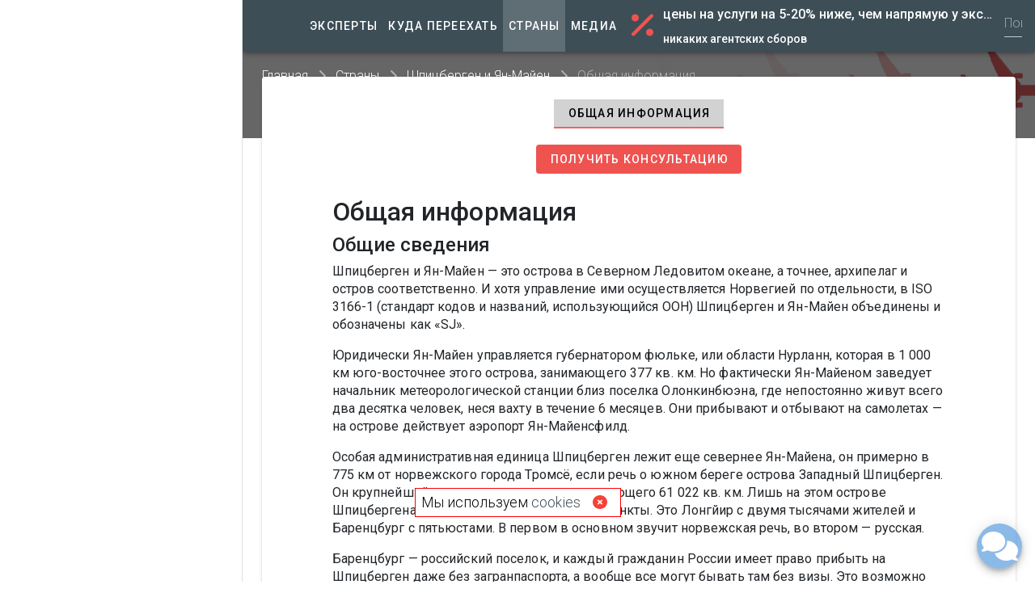

--- FILE ---
content_type: application/javascript
request_url: https://lookmytour.com/_nuxt/dc25e6d.js
body_size: 5830
content:
(window.webpackJsonp=window.webpackJsonp||[]).push([[54],{936:function(n,o,e){"use strict";function _(n,o){for(var i=0;i<o.length;i++){var e=o[i];e.enumerable=e.enumerable||!1,e.configurable=!0,"value"in e&&(e.writable=!0),Object.defineProperty(n,e.key,e)}}function m(n,o,e){return o&&_(n.prototype,o),e&&_(n,e),Object.defineProperty(n,"prototype",{writable:!1}),n}function l(n,o){if(!(n instanceof o))throw new TypeError("Cannot call a class as a function")}var r=e(937),c=m((function n(o,e,_,m){var c=arguments.length>4&&void 0!==arguments[4]?arguments[4]:[];l(this,n),this.name=o,this.demonym=e,this.flag=r[m],this.iso2=_,this.iso3=m,this.altSpellings=c}));n.exports=[new c("Afghanistan","Afghan","AF","AFG"),new c("Aland Islands","Alandic","AX","ALA"),new c("Albania","Albanian","AL","ALB"),new c("Algeria","Algerian","DZ","DZA"),new c("American Samoa","American Samoan","AS","ASM"),new c("Andorra","Andorran","AD","AND"),new c("Angola","Angolan","AO","AGO"),new c("Anguilla","Anguillian","AI","AIA"),new c("Antigua and Barbuda","Antiguan Barbudan","AG","ATG"),new c("Argentina","Argentinian","AR","ARG"),new c("Armenia","Armenian","AM","ARM"),new c("Aruba","Arubian","AW","ABW"),new c("Australia","Australian","AU","AUS"),new c("Austria","Austrian","AT","AUT"),new c("Azerbaijan","Azerbaijani","AZ","AZE"),new c("Bahamas","Bahamian","BS","BHS"),new c("Bahrain","Bahraini","BH","BHR"),new c("Bangladesh","Bengali","BD","BGD"),new c("Barbados","Barbadian","BB","BRB"),new c("Belarus","Belarusian","BY","BLR"),new c("Belgium","Belgian","BE","BEL"),new c("Belize","Belizean","BZ","BLZ"),new c("Benin","Beninese","BJ","BEN"),new c("Bermuda","Bermudian","BM","BMU"),new c("Bhutan","Bhutanese","BT","BTN"),new c("Bolivia","Bolivian","BO","BOL"),new c("Bonaire, Sint Eustatius and Saba","Dutch","BQ","BES"),new c("Bosnia and Herzegovina","Bosnian","BA","BIH"),new c("Botswana","Batswana","BW","BWA"),new c("Brazil","Brazilian","BR","BRA"),new c("British Virgin Islands","Virgin Islander","VG","VGB"),new c("Brunei","Bruneian","BN","BRN"),new c("Bulgaria","Bulgarian","BG","BGR"),new c("Burkina Faso","Burkinabé","BF","BFA"),new c("Burundi","Burundian","BI","BDI"),new c("Cambodia","Cambodian","KH","KHM"),new c("Cameroon","Cameroonian","CM","CMR"),new c("Canada","Canadian","CA","CAN"),new c("Cape Verde","Cape Verdean","CV","CPV"),new c("Cayman Islands","Caymanian","KY","CYM"),new c("Central African Republic","Central African","CF","CAF"),new c("Chad","Chadian","TD","TCD"),new c("Chile","Chilean","CL","CHL"),new c("China","Chinese","CN","CHN"),new c("Christmas Island","Christmas Islander","CX","CXR"),new c("Cocos Islands","Taiwanese","CC","CCK"),new c("Colombia","Colombian","CO","COL"),new c("Comoros","Comorian","KM","COM"),new c("Congo","Congolese","CG","COG"),new c("Cook Islands","Cook Islander","CK","COK"),new c("Costa Rica","Costa Rican","CR","CRI"),new c("Côte d'Ivoire","Ivorian","CI","CIV"),new c("Croatia","Croatian","HR","HRV"),new c("Cuba","Cuban","CU","CUB"),new c("Curaçao","Dutch","CW","CUW"),new c("Cyprus","Cypriot","CY","CYP"),new c("Czech Republic","Czech","CZ","CZE"),new c("Democratic Republic of the Congo","Congolese","CD","COD"),new c("Denmark","Danish","DK","DNK"),new c("Djibouti","Djiboutian","DJ","DJI"),new c("Dominica","Dominican","DM","DMA"),new c("Dominican Republic","Dominican","DO","DOM"),new c("Ecuador","Ecuadorian","EC","ECU"),new c("Egypt","Egyptian","EG","EGY"),new c("El Salvador","Salvadoran","SV","SLV"),new c("Equatorial Guinea","Equatoguinean","GQ","GNQ"),new c("Eritrea","Eritrean","ER","ERI"),new c("Estonia","Estonian","EE","EST"),new c("Ethiopia","Ethiopian","ET","ETH"),new c("Falkland Islands","Falkland Islander","FK","FLK"),new c("Faroe Islands","Faroese","FO","FRO"),new c("Fiji","Fijian","FJ","FJI"),new c("Finland","Finnish","FI","FIN"),new c("France","French","FR","FRA"),new c("French Guiana","Guianan","GF","GUF"),new c("French Polynesia","French Polynesian","PF","PYF"),new c("Gabon","Gabonese","GA","GAB"),new c("Gambia","Gambian","GM","GMB"),new c("Georgia","Georgian","GE","GEO"),new c("Germany","German","DE","DEU"),new c("Ghana","Ghanaian","GH","GHA"),new c("Gibraltar","Gibraltarian","GI","GIB"),new c("Greece","Greek","GR","GRC"),new c("Greenland","Greenlander","GL","GRL"),new c("Grenada","Grenadian","GD","GRD"),new c("Guadeloupe","Guadeloupean","GP","GLP"),new c("Guam","Guamanian","GU","GUM"),new c("Guatemala","Guatemalan","GT","GTM"),new c("Guernsey","Guernseymen","GG","GGY"),new c("Guinea-Bissau","Bissau-Guinean","GW","GNB"),new c("Guinea","Guinean","GN","GIN"),new c("Guyana","Guyanese","GY","GUY"),new c("Haiti","Haitian","HT","HTI"),new c("Holy See","Papal","VA","VAT",["Vatican"]),new c("Honduras","Honduran","HN","HND"),new c("Hong Kong","Hong Kongese","HK","HKG"),new c("Hungary","Hungarian","HU","HUN"),new c("Iceland","Icelander","IS","ISL"),new c("India","Indian","IN","IND"),new c("Indonesia","Indonesian","ID","IDN"),new c("Iran","Iranian","IR","IRN"),new c("Iraq","Iraqi","IQ","IRQ"),new c("Ireland","Irish","IE","IRL"),new c("Isle of Man","Manx","IM","IMN"),new c("Israel","Israeli","IL","ISR"),new c("Italy","Italian","IT","ITA"),new c("Jamaica","Jamaican","JM","JAM"),new c("Japan","Japanese","JP","JPN"),new c("Jersey","Jerseyman","JE","JEY"),new c("Jordan","Jordanian","JO","JOR"),new c("Kazakhstan","Kazakhstani","KZ","KAZ"),new c("Kenya","Kenyan","KE","KEN"),new c("Kiribati","I-Kiribati","KI","KIR"),new c("Kosovo","Kosovar","XK","XXK"),new c("Kuwait","\tKuwaiti","KW","KWT"),new c("Kyrgyzstan","Kyrgyzstani","KG","KGZ"),new c("Laos","Lao","LA","LAO"),new c("Latvia","Latvian","LV","LVA"),new c("Lebanon","Lebanese","LB","LBN"),new c("Lesotho","Lesothonian","LS","LSO"),new c("Liberia","Liberian","LR","LBR"),new c("Libya","Libyan","LY","LBY"),new c("Liechtenstein","Liechtensteiner","LI","LIE"),new c("Lithuania","Lithuanian","LT","LTU"),new c("Luxembourg","Luxembourgish","LU","LUX"),new c("Macao","Macau","MO","MAC"),new c("Madagascar","Malagasy","MG","MDG"),new c("Malawi","Malawian","MW","MWI"),new c("Malaysia","Malaysian","MY","MYS"),new c("Maldives","Maldivian","MV","MDV"),new c("Mali","Malian","ML","MLI"),new c("Malta","Maltese","MT","MLT"),new c("Marshall Islands","Marshallese","MH","MHL"),new c("Martinique","Martinican","MQ","MTQ"),new c("Mauritania","Mauritanian","MR","MRT"),new c("Mauritius","Mauritian","MU","MUS"),new c("Mayotte","Mahoran","YT","MYT"),new c("Mexico","Mexican","MX","MEX"),new c("Micronesia","Micronesian","FM","FSM"),new c("Moldova","Moldovan","MD","MDA"),new c("Monaco","Monegasque","MC","MCO"),new c("Mongolia","Mongolian","MN","MNG"),new c("Montenegro","Montenegrin","ME","MNE"),new c("Montserrat","Montserratian","MS","MSR"),new c("Morocco","Moroccan","MA","MAR"),new c("Mozambique","Mozambican","MZ","MOZ"),new c("Myanmar","Myanma","MM","MMR"),new c("Namibia","Namibian","NA","NAM"),new c("Nauru","Nauruan","NR","NRU"),new c("Nepal","Nepalese","NP","NPL"),new c("Netherlands Antilles","Netherlands Antillean","AN","ANT"),new c("Netherlands","Dutch","NL","NLD"),new c("New Caledonia","New Caledonian","NC","NCL"),new c("New Zealand","New Zealander","NZ","NZL"),new c("Nicaragua","Nicaraguan","NI","NIC"),new c("Niger","Nigerien","NE","NER"),new c("Nigeria","Nigerian","NG","NGA"),new c("Niue","Niuean","NU","NIU"),new c("Norfolk Island","Norfolk Islander","NF","NFK"),new c("North Korea","North Korea","KP","PRK"),new c("North Macedonia","Macedonian","MK","MKD"),new c("Northern Mariana Islands","Northern Mariana Islander","MP","MNP"),new c("Norway","Norwegian","NO","NOR"),new c("Oman","Omani","OM","OMN"),new c("Pakistan","Pakistani","PK","PAK"),new c("Palau","Palauan","PW","PLW"),new c("Palestine","Palestinian","PS","PSE"),new c("Panama","Panamanian","PA","PAN"),new c("Papua New Guinea","Papua New Guinean","PG","PNG"),new c("Paraguay","Paraguayan","PY","PRY"),new c("Peru","Peruvian","PE","PER"),new c("Philippines","Filipino","PH","PHL"),new c("Pitcairn","Pitcairn Islander","PN","PCN"),new c("Poland","Polish","PL","POL"),new c("Portugal","Portuguese","PT","PRT"),new c("Puerto Rico","Puerto Rican","PR","PRI"),new c("Qatar","Qatari","QA","QAT"),new c("Réunion","Réunionese","RE","REU"),new c("Romania","Romanian","RO","ROU"),new c("Russia","Russian","RU","RUS"),new c("Rwanda","Rwandan","RW","RWA"),new c("Saint Barthélemy","Barthélemois","BL","BLM"),new c("Saint Helena, Ascension and Tristan da Cunha","Ascensionian","SH","SHN",["Saint Helenian","Tristanian"]),new c("Saint Kitts and Nevis","Kittitian","KN","KNA",["Nevisian"]),new c("Saint Lucia","Saint Lucian","LC","LCA"),new c("Saint Martin","Saint-Martinois","MF","MAF"),new c("Saint Pierre and Miquelon","Saint-Pierrais","PM","SPM"),new c("Saint Vincent and the Grenadines","Saint Vincentian","VC","VCT"),new c("Samoa","Samoan","WS","WSM"),new c("San Marino","Sammarinese","SM","SMR"),new c("Sao Tome and Principe","São Toméan","ST","STP"),new c("Saudi Arabia","Saudi","SA","SAU"),new c("Senegal","Senegalese","SN","SEN"),new c("Serbia","Serbian","RS","SRB"),new c("Seychelles","Seychellois","SC","SYC"),new c("Sierra Leone","Sierra Leonean","SL","SLE"),new c("Singapore","Singaporean","SG","SGP",["SG","Singapura","Republik Singapura"]),new c("Sint Maarten","St. Maartener","SX","SXM"),new c("Slovakia","Slovak","SK","SVK"),new c("Slovenia","Slovenian","SI","SVN"),new c("Solomon Islands","Solomon Islander","SB","SLB"),new c("Somalia","Somali","SO","SOM"),new c("South Africa","South African","ZA","ZAF"),new c("South Georgia and the South Sandwich Islands","South Georgian","GS","SGS"),new c("South Korea","South Korean","KR","KOR",["Republic of Korea"]),new c("South Sudan","South Sudanese","SS","SSD"),new c("Spain","Spanish","ES","ESP"),new c("Sri Lanka","Sri Lankan","LK","LKA"),new c("Sudan","Sudanese","SD","SDN"),new c("Suriname","Surinamese","SR","SUR"),new c("Svalbard and Jan Mayen","Svalbard","SJ","SJM"),new c("Swaziland","Swazi","SZ","SWZ"),new c("Sweden","Swedish","SE","SWE"),new c("Switzerland","Swiss","CH","CHE"),new c("Syria","Syrian","SY","SYR"),new c("Taiwan","Taiwanese","TW","TWN"),new c("Tajikistan","Tajik","TJ","TJK"),new c("Tanzania","Tanzanian","TZ","TZA"),new c("Thailand","Thai","TH","THA"),new c("Timor-Leste","Timorese","TL","TLS"),new c("Togo","Togolese","TG","TGO"),new c("Tokelau","Tokelauan","TK","TKL"),new c("Tonga","Tongan","TO","TON"),new c("Trinidad and Tobago","Trinidadian and Tobagonian","TT","TTO"),new c("Tunisia","Tunisian","TN","TUN"),new c("Turkey","Turkish","TR","TUR"),new c("Turkmenistan","Turkmenistani","TM","TKM"),new c("Turks and Caicos Islands","Turks and Caicos Islander","TC","TCA"),new c("Tuvalu","Tuvaluan","TV","TUV"),new c("Uganda","Ugandan","UG","UGA"),new c("Ukraine","Ukrainian","UA","UKR"),new c("United Arab Emirates","Emirati","AE","ARE",["AE","UAE"]),new c("United Kingdom","British","GB","GBR",["UK"]),new c("United States Minor Outlying Islands","American Islander","UM","UMI"),new c("United States","American","US","USA",["USA"]),new c("Uruguay","Uruguayan","UY","URY"),new c("Uzbekistan","Uzbek","UZ","UZB"),new c("Vanuatu","Vanuatuan","VU","VUT"),new c("Venezuela","Venezuelan","VE","VEN"),new c("Vietnam","Vietnamese","VN","VNM",["Viet Nam","Republic of Viet Nam","South Vietnam"]),new c("Virgin Islands of the United States","Virgin Islander","VI","VIR"),new c("Wallis and Futuna","Wallisian","WF","WLF",["Futunan"]),new c("Western Sahara","Western Saharan","EH","ESH"),new c("Yemen","Yemeni","YE","YEM"),new c("Zambia","Zambian","ZM","ZMB"),new c("Zimbabwe","Zimbabwean","ZW","ZWE")]},937:function(n,o,e){"use strict";function _(n){return"https://upload.wikimedia.org/wikipedia/".concat(n)}n.exports={ABW:_("commons/f/f6/Flag_of_Aruba.svg"),AFG:_("commons/5/5c/Flag_of_the_Taliban.svg"),AGO:_("commons/9/9d/Flag_of_Angola.svg"),AIA:_("commons/b/b4/Flag_of_Anguilla.svg"),ALA:_("commons/5/52/Flag_of_%C3%85land.svg"),ALB:_("commons/3/36/Flag_of_Albania.svg"),AND:_("commons/1/19/Flag_of_Andorra.svg"),ANT:_("commons/e/eb/Flag_of_the_Netherlands_Antilles_(1959%E2%80%931986).svg"),ARE:_("commons/c/cb/Flag_of_the_United_Arab_Emirates.svg"),ARG:_("commons/1/1a/Flag_of_Argentina.svg"),ARM:_("commons/2/2f/Flag_of_Armenia.svg"),ASM:_("commons/8/87/Flag_of_American_Samoa.svg"),ATG:_("commons/8/89/Flag_of_Antigua_and_Barbuda.svg"),AUS:_("commons/8/88/Flag_of_Australia_(converted).svg"),AUT:_("commons/4/41/Flag_of_Austria.svg"),AZE:_("commons/d/dd/Flag_of_Azerbaijan.svg"),BDI:_("commons/5/50/Flag_of_Burundi.svg"),BEL:_("commons/6/65/Flag_of_Belgium.svg"),BEN:_("commons/0/0a/Flag_of_Benin.svg"),BES:_("commons/2/20/Flag_of_the_Netherlands.svg"),BFA:_("commons/3/31/Flag_of_Burkina_Faso.svg"),BGD:_("commons/f/f9/Flag_of_Bangladesh.svg"),BGR:_("commons/9/9a/Flag_of_Bulgaria.svg"),BHR:_("commons/2/2c/Flag_of_Bahrain.svg"),BHS:_("commons/9/93/Flag_of_the_Bahamas.svg"),BIH:_("commons/b/bf/Flag_of_Bosnia_and_Herzegovina.svg"),BLM:_("commons/0/03/Saint-Barthelémy_Icône.svg"),BLR:_("commons/8/85/Flag_of_Belarus.svg"),BLZ:_("commons/e/e7/Flag_of_Belize.svg"),BMU:_("commons/b/bf/Flag_of_Bermuda.svg"),BOL:_("commons/5/5b/Bolivia_Flag.svg"),BRA:_("commons/0/05/Flag_of_Brazil.svg"),BRB:_("commons/e/ef/Flag_of_Barbados.svg"),BRN:_("commons/9/9c/Flag_of_Brunei.svg"),BTN:_("commons/9/91/Flag_of_Bhutan.svg"),BWA:_("commons/f/fa/Flag_of_Botswana.svg"),CAF:_("commons/6/6f/Flag_of_the_Central_African_Republic.svg"),CAN:_("commons/d/d9/Flag_of_Canada_(Pantone).svg"),CCK:_("commons/7/74/Flag_of_the_Cocos_(Keeling)_Islands.svg"),CHE:_("commons/f/f3/Flag_of_Switzerland.svg"),CHL:_("commons/7/78/Flag_of_Chile.svg"),CHN:_("commons/f/fa/Flag_of_the_People%27s_Republic_of_China.svg"),CIV:_("commons/f/fe/Flag_of_Côte_d%27Ivoire.svg"),CMR:_("commons/4/4f/Flag_of_Cameroon.svg"),COD:_("commons/1/11/Flag_of_the_Democratic_Republic_of_the_Congo_(3-2).svg"),COG:_("commons/9/92/Flag_of_the_Republic_of_the_Congo.svg"),COK:_("commons/3/35/Flag_of_the_Cook_Islands.svg"),COL:_("commons/2/21/Flag_of_Colombia.svg"),COM:_("commons/d/df/Flag_of_the_Comoros_(3-2).svg"),CPV:_("commons/3/38/Flag_of_Cape_Verde.svg"),CRI:_("commons/b/bc/Flag_of_Costa_Rica_(state).svg"),CUB:_("commons/b/bd/Flag_of_Cuba.svg"),CUW:_("commons/b/b1/Flag_of_Curaçao.svg"),CXR:_("commons/6/67/Flag_of_Christmas_Island.svg"),CYM:_("commons/0/0f/Flag_of_the_Cayman_Islands.svg"),CYP:_("commons/d/d4/Flag_of_Cyprus.svg"),CZE:_("commons/c/cb/Flag_of_the_Czech_Republic.svg"),DEU:_("commons/b/ba/Flag_of_Germany.svg"),DJI:_("commons/3/34/Flag_of_Djibouti.svg"),DMA:_("commons/c/c4/Flag_of_Dominica.svg"),DNK:_("commons/9/9c/Flag_of_Denmark.svg"),DOM:_("commons/9/9f/Flag_of_the_Dominican_Republic.svg"),DZA:_("commons/7/77/Flag_of_Algeria.svg"),ECU:_("commons/e/e8/Flag_of_Ecuador.svg"),EGY:_("commons/f/fe/Flag_of_Egypt.svg"),ERI:_("commons/2/29/Flag_of_Eritrea.svg"),ESH:_("commons/2/26/Flag_of_the_Sahrawi_Arab_Democratic_Republic.svg"),ESP:_("commons/9/9a/Flag_of_Spain.svg"),EST:_("commons/8/8f/Flag_of_Estonia.svg"),ETH:_("commons/7/71/Flag_of_Ethiopia.svg"),FIN:_("commons/b/bc/Flag_of_Finland.svg"),FJI:_("commons/b/ba/Flag_of_Fiji.svg"),FLK:_("commons/8/83/Flag_of_the_Falkland_Islands.svg"),FRA:_("commons/c/c3/Flag_of_France.svg"),FRO:_("commons/3/3c/Flag_of_the_Faroe_Islands.svg"),FSM:_("commons/e/e4/Flag_of_the_Federated_States_of_Micronesia.svg"),GAB:_("commons/0/04/Flag_of_Gabon.svg"),GBR:_("commons/a/a5/Flag_of_the_United_Kingdom_(1-2).svg"),GEO:_("commons/0/0f/Flag_of_Georgia.svg"),GGY:_("commons/f/fa/Flag_of_Guernsey.svg"),GHA:_("commons/1/19/Flag_of_Ghana.svg"),GIB:_("commons/0/02/Flag_of_Gibraltar.svg"),GIN:_("commons/e/ed/Flag_of_Guinea.svg"),GLP:_("commons/9/9f/Flag_of_France_%287x10%29.svg"),GMB:_("commons/7/77/Flag_of_The_Gambia.svg"),GNB:_("commons/0/01/Flag_of_Guinea-Bissau.svg"),GNQ:_("commons/3/31/Flag_of_Equatorial_Guinea.svg"),GRC:_("commons/5/5c/Flag_of_Greece.svg"),GRD:_("commons/b/bc/Flag_of_Grenada.svg"),GRL:_("commons/0/09/Flag_of_Greenland.svg"),GTM:_("commons/e/ec/Flag_of_Guatemala.svg"),GUF:_("commons/e/ed/Flag_of_France_%28Pantone%29.svg"),GUM:_("commons/0/07/Flag_of_Guam.svg"),GUY:_("commons/9/99/Flag_of_Guyana.svg"),HKG:_("commons/5/5b/Flag_of_Hong_Kong.svg"),HND:_("commons/8/82/Flag_of_Honduras.svg"),HRV:_("commons/1/1b/Flag_of_Croatia.svg"),HTI:_("commons/5/56/Flag_of_Haiti.svg"),HUN:_("commons/c/c1/Flag_of_Hungary.svg"),IDN:_("commons/9/9f/Flag_of_Indonesia.svg"),IMN:_("commons/b/bc/Flag_of_the_Isle_of_Man.svg"),IND:_("commons/4/41/Flag_of_India.svg"),IRL:_("commons/c/c0/Republic_of_Ireland_Flag.svg"),IRN:_("commons/c/ca/Flag_of_Iran.svg"),IRQ:_("commons/f/f6/Flag_of_Iraq.svg"),ISL:_("commons/c/ce/Flag_of_Iceland.svg"),ISR:_("commons/d/d4/Flag_of_Israel.svg"),ITA:_("commons/0/03/Flag_of_Italy.svg"),JAM:_("commons/0/0a/Flag_of_Jamaica.svg"),JEY:_("commons/1/1c/Flag_of_Jersey.svg"),JOR:_("commons/c/c0/Flag_of_Jordan.svg"),JPN:_("commons/b/bc/Flag_of_Japan%28bordered%29.svg"),KAZ:_("commons/d/d3/Flag_of_Kazakhstan.svg"),KEN:_("commons/4/49/Flag_of_Kenya.svg"),KGZ:_("commons/c/c7/Flag_of_Kyrgyzstan.svg"),KHM:_("commons/8/83/Flag_of_Cambodia.svg"),KIR:_("commons/d/d3/Flag_of_Kiribati.svg"),KNA:_("commons/f/fe/Flag_of_Saint_Kitts_and_Nevis.svg"),KOR:_("commons/0/09/Flag_of_South_Korea.svg"),KWT:_("commons/a/aa/Flag_of_Kuwait.svg"),LAO:_("commons/5/56/Flag_of_Laos.svg"),LBN:_("commons/5/59/Flag_of_Lebanon.svg"),LBR:_("commons/b/b8/Flag_of_Liberia.svg"),LBY:_("commons/0/05/Flag_of_Libya.svg"),LCA:_("commons/9/9f/Flag_of_Saint_Lucia.svg"),LIE:_("commons/4/47/Flag_of_Liechtenstein.svg"),LKA:_("commons/1/11/Flag_of_Sri_Lanka.svg"),LSO:_("commons/4/4a/Flag_of_Lesotho.svg"),LTU:_("commons/1/11/Flag_of_Lithuania.svg"),LUX:_("commons/d/da/Flag_of_Luxembourg.svg"),LVA:_("commons/8/84/Flag_of_Latvia.svg"),MAC:_("commons/6/63/Flag_of_Macau.svg"),MAF:_("commons/d/dd/Flag_of_Saint-Martin_%28fictional%29.svg"),MAR:_("commons/2/2c/Flag_of_Morocco.svg"),MCO:_("commons/e/ea/Flag_of_Monaco.svg"),MDA:_("commons/2/27/Flag_of_Moldova.svg"),MDG:_("commons/b/bc/Flag_of_Madagascar.svg"),MDV:_("commons/0/0f/Flag_of_Maldives.svg"),MEX:_("commons/f/fc/Flag_of_Mexico.svg"),MHL:_("commons/2/2e/Flag_of_the_Marshall_Islands.svg"),MKD:_("commons/7/79/Flag_of_North_Macedonia.svg"),MLI:_("commons/9/92/Flag_of_Mali.svg"),MLT:_("commons/7/73/Flag_of_Malta.svg"),MMR:_("commons/8/8c/Flag_of_Myanmar.svg"),MNE:_("commons/6/64/Flag_of_Montenegro.svg"),MNG:_("commons/4/4c/Flag_of_Mongolia.svg"),MNP:_("commons/e/e0/Flag_of_the_Northern_Mariana_Islands.svg"),MOZ:_("commons/d/d0/Flag_of_Mozambique.svg"),MRT:_("commons/4/43/Flag_of_Mauritania.svg"),MSR:_("commons/d/d0/Flag_of_Montserrat.svg"),MTQ:_("commons/2/21/Flag_of_the_Territorial_Collectivity_of_Martinique.svg"),MUS:_("commons/7/77/Flag_of_Mauritius.svg"),MWI:_("commons/d/d1/Flag_of_Malawi.svg"),MYS:_("commons/6/66/Flag_of_Malaysia.svg"),MYT:_("commons/c/c3/Flag_of_France.svg"),NAM:_("commons/0/00/Flag_of_Namibia.svg"),NCL:_("commons/6/66/Flag_of_FLNKS.svg"),NER:_("commons/f/f4/Flag_of_Niger.svg"),NFK:_("commons/4/48/Flag_of_Norfolk_Island.svg"),NGA:_("commons/7/79/Flag_of_Nigeria.svg"),NIC:_("commons/1/19/Flag_of_Nicaragua.svg"),NIU:_("commons/0/01/Flag_of_Niue.svg"),NLD:_("commons/2/20/Flag_of_the_Netherlands.svg"),NOR:_("commons/d/d9/Flag_of_Norway.svg"),NPL:_("commons/9/9b/Flag_of_Nepal.svg"),NRU:_("commons/3/30/Flag_of_Nauru.svg"),NZL:_("commons/3/3e/Flag_of_New_Zealand.svg"),OMN:_("commons/d/dd/Flag_of_Oman.svg"),PAK:_("commons/3/32/Flag_of_Pakistan.svg"),PAN:_("commons/a/ab/Flag_of_Panama.svg"),PCN:_("commons/8/88/Flag_of_the_Pitcairn_Islands.svg"),PER:_("commons/c/cf/Flag_of_Peru.svg"),PHL:_("commons/9/99/Flag_of_the_Philippines.svg"),PLW:_("commons/4/48/Flag_of_Palau.svg"),PNG:_("commons/e/e3/Flag_of_Papua_New_Guinea.svg"),POL:_("commons/1/12/Flag_of_Poland.svg"),PRI:_("commons/2/28/Flag_of_Puerto_Rico.svg"),PRK:_("commons/5/51/Flag_of_North_Korea.svg"),PRT:_("commons/5/5c/Flag_of_Portugal.svg"),PRY:_("commons/2/27/Flag_of_Paraguay.svg"),PSE:_("commons/f/f4/Palestine_Flag.svg"),PYF:_("commons/d/db/Flag_of_French_Polynesia.svg"),QAT:_("commons/6/65/Flag_of_Qatar.svg"),REU:_("commons/5/5a/Flag_of_Réunion.svg"),ROU:_("commons/7/73/Flag_of_Romania.svg"),RUS:_("commons/f/f3/Flag_of_Russia.svg"),RWA:_("commons/1/17/Flag_of_Rwanda.svg"),SAU:_("commons/0/0d/Flag_of_Saudi_Arabia.svg"),SDN:_("commons/0/01/Flag_of_Sudan.svg"),SEN:_("commons/f/fd/Flag_of_Senegal.svg"),SGP:_("commons/4/48/Flag_of_Singapore.svg"),SGS:_("commons/e/ed/Flag_of_South_Georgia_and_the_South_Sandwich_Islands.svg"),SHN:_("commons/0/00/Flag_of_Saint_Helena.svg"),SJM:_("commons/d/d9/Flag_of_Norway.svg"),SLB:_("commons/7/74/Flag_of_the_Solomon_Islands.svg"),SLE:_("commons/1/17/Flag_of_Sierra_Leone.svg"),SLV:_("commons/3/34/Flag_of_El_Salvador.svg"),SMR:_("commons/b/b1/Flag_of_San_Marino.svg"),SOM:_("commons/a/a0/Flag_of_Somalia.svg"),SPM:_("commons/7/74/Flag_of_Saint-Pierre_and_Miquelon.svg"),SRB:_("commons/f/ff/Flag_of_Serbia.svg"),SSD:_("commons/7/7a/Flag_of_South_Sudan.svg"),STP:_("commons/4/4f/Flag_of_Sao_Tome_and_Principe.svg"),SUR:_("commons/6/60/Flag_of_Suriname.svg"),SVK:_("commons/e/e6/Flag_of_Slovakia.svg"),SVN:_("commons/f/f0/Flag_of_Slovenia.svg"),SWE:_("commons/4/4c/Flag_of_Sweden.svg"),SWZ:_("commons/f/fb/Flag_of_Eswatini.svg"),SXM:_("commons/d/d3/Flag_of_Sint_Maarten.svg"),SYC:_("commons/f/fc/Flag_of_Seychelles.svg"),SYR:_("commons/5/53/Flag_of_Syria.svg"),TCA:_("commons/a/a0/Flag_of_the_Turks_and_Caicos_Islands.svg"),TCD:_("commons/4/4b/Flag_of_Chad.svg"),TGO:_("commons/6/68/Flag_of_Togo.svg"),THA:_("commons/a/a9/Flag_of_Thailand.svg"),TJK:_("commons/d/d0/Flag_of_Tajikistan.svg"),TKL:_("commons/8/8e/Flag_of_Tokelau.svg"),TKM:_("commons/1/1b/Flag_of_Turkmenistan.svg"),TLS:_("commons/2/26/Flag_of_East_Timor.svg"),TON:_("commons/9/9a/Flag_of_Tonga.svg"),TTO:_("commons/6/64/Flag_of_Trinidad_and_Tobago.svg"),TUN:_("commons/c/ce/Flag_of_Tunisia.svg"),TUR:_("commons/b/b4/Flag_of_Turkey.svg"),TUV:_("commons/3/38/Flag_of_Tuvalu.svg"),TWN:_("commons/7/72/Flag_of_the_Republic_of_China.svg"),TZA:_("commons/3/38/Flag_of_Tanzania.svg"),UGA:_("commons/4/4e/Flag_of_Uganda.svg"),UKR:_("commons/4/49/Flag_of_Ukraine.svg"),UMI:_("commons/0/05/Flag_of_the_U.S..svg"),URY:_("commons/f/fe/Flag_of_Uruguay.svg"),USA:_("commons/a/a4/Flag_of_the_United_States.svg"),UZB:_("commons/8/84/Flag_of_Uzbekistan.svg"),VAT:_("commons/0/00/Flag_of_the_Vatican_City.svg"),VCT:_("commons/6/6d/Flag_of_Saint_Vincent_and_the_Grenadines.svg"),VEN:_("commons/7/7b/Flag_of_Venezuela_(state).svg"),VGB:_("commons/4/42/Flag_of_the_British_Virgin_Islands.svg"),VIR:_("commons/f/f8/Flag_of_the_United_States_Virgin_Islands.svg"),VNM:_("commons/2/21/Flag_of_Vietnam.svg"),VUT:_("commons/6/6e/Flag_of_Vanuatu_(official).svg"),WLF:_("commons/d/d2/Flag_of_Wallis_and_Futuna.svg"),WSM:_("commons/3/31/Flag_of_Samoa.svg"),XXK:_("commons/1/1f/Flag_of_Kosovo.svg"),YEM:_("commons/8/89/Flag_of_Yemen.svg"),ZAF:_("commons/a/af/Flag_of_South_Africa.svg"),ZMB:_("commons/0/06/Flag_of_Zambia.svg"),ZWE:_("commons/6/6a/Flag_of_Zimbabwe.svg")}},961:function(n,o,e){"use strict";var _=e(936),m=e(937),l=e(962),r=l.findFlagUrlByCountryName,c=l.findFlagUrlByNationality,t=l.findFlagUrlByIso2Code,f=l.findFlagUrlByIso3Code;n.exports={countries:_,flagUrls:m,findFlagUrlByCountryName:r,findFlagUrlByNationality:c,findFlagUrlByIso2Code:t,findFlagUrlByIso3Code:f}},962:function(n,o,e){"use strict";var _=e(936);function m(n,o){return n.toUpperCase()===o.toUpperCase()}function l(n,o){var e=n.find(o);return e?e.flag:""}n.exports={findFlagUrlByCountryName:function(n){return l(_,(function(o){var e=o.name,_=o.altSpellings;return m(e,n)||_.some((function(o){return m(o,n)}))}))},findFlagUrlByNationality:function(n){return l(_,(function(o){return m(o.demonym,n)}))},findFlagUrlByIso2Code:function(n){return l(_,(function(o){return m(o.iso2,n)}))},findFlagUrlByIso3Code:function(n){return l(_,(function(o){return m(o.iso3,n)}))}}}}]);

--- FILE ---
content_type: application/javascript
request_url: https://lookmytour.com/_nuxt/8d40186.js
body_size: 1402
content:
(window.webpackJsonp=window.webpackJsonp||[]).push([[38],{938:function(t,e,n){var content=n(964);content.__esModule&&(content=content.default),"string"==typeof content&&(content=[[t.i,content,""]]),content.locals&&(t.exports=content.locals);(0,n(16).default)("2b73a516",content,!0,{sourceMap:!1})},963:function(t,e,n){"use strict";n(938)},964:function(t,e,n){var r=n(15)((function(i){return i[1]}));r.push([t.i,".countries-page .country-filter{border:1px solid #f66}",""]),r.locals={},t.exports=r},989:function(t,e,n){"use strict";n.r(e);n(29),n(7),n(4),n(11),n(12);var r=n(2),o=n(26),c=(n(75),n(3),n(34),n(37),n(6),n(35),n(8),n(39),n(54),n(961)),l=n(368),f=n(370),d=n(263);function v(object,t){var e=Object.keys(object);if(Object.getOwnPropertySymbols){var n=Object.getOwnPropertySymbols(object);t&&(n=n.filter((function(t){return Object.getOwnPropertyDescriptor(object,t).enumerable}))),e.push.apply(e,n)}return e}function y(t){for(var i=1;i<arguments.length;i++){var source=null!=arguments[i]?arguments[i]:{};i%2?v(Object(source),!0).forEach((function(e){Object(r.a)(t,e,source[e])})):Object.getOwnPropertyDescriptors?Object.defineProperties(t,Object.getOwnPropertyDescriptors(source)):v(Object(source)).forEach((function(e){Object.defineProperty(t,e,Object.getOwnPropertyDescriptor(source,e))}))}return t}var h,_={data:function(){return{query:"",countries:[],regions:[]}},head:function(){var t=(new Date).getFullYear();return Object(f.a)(this,{title:this.$t("t_and_c.countries_page.seo.title",{year:t}),meta:[{hid:"description",name:"description",content:this.$t("t_and_c.countries_page.seo.description",{year:t})},{hid:"keywords",name:"keywords",content:this.$t("t_and_c.countries_page.seo.keywords",{year:t})}]})},fetch:(h=Object(o.a)(regeneratorRuntime.mark((function t(){var e=this;return regeneratorRuntime.wrap((function(t){for(;;)switch(t.prev=t.next){case 0:return t.next=2,Promise.all([Object(d.h)({context:this}).then((function(t){return t.json()})).then((function(data){return e.countries=Object(l.a)(data.countries)})),Object(d.q)({context:this}).then((function(t){return t.json()})).then((function(data){return e.regions=Object(l.a)(data.regions)}))]);case 2:case"end":return t.stop()}}),t,this)}))),function(){return h.apply(this,arguments)}),methods:{findCountriesByRegion:function(t){return this.countriesWithRelocation.filter((function(e){return e.region&&e.region.slug===t}))},getCountryFlagUrl:function(t){return Object(c.findFlagUrlByIso2Code)(t)}},computed:{regionsWithCountries:function(){var t=this,e=this.regions.map((function(t){return y({},t)}));return e.forEach((function(e){return e.countries=t.findCountriesByRegion(e.slug)})),e},filteredRegions:function(){var t=this;return this.regionsWithCountries.filter((function(e){return e.countries.some((function(e){return e.name.toLowerCase().includes(t.filterQuery.toLowerCase())}))})).map((function(e){var n=e.countries.filter((function(e){return e.name.toLowerCase().includes(t.filterQuery.toLowerCase())}));return y(y({},e),{},{countries:n})}))},countriesWithRelocation:function(){return this.countries.filter((function(t){return t.contentAvailability.relocation}))},year:function(){return(new Date).getFullYear()},filterQuery:function(){return this.query||""}}},m=_,w=(n(963),n(33)),O=n(38),C=n.n(O),j=n(36),x=n(372),k=n(157),component=Object(w.a)(m,(function(){var t=this,e=t._self._c;return e("v-container",{staticClass:"container-centred text-center countries-page"},[e("v-row",[e("v-col",{attrs:{cols:"12"}},[e("h1",{staticClass:"h1-responsive mt-3"},[t._v("\n        "+t._s(t.$t("t_and_c.countries_page.title",{year:t.year}))+"\n      ")])])],1),t._v(" "),e("v-row",{attrs:{dense:""}},[e("v-col",{attrs:{cols:"12"}},[e("h2",{staticClass:"h2-responsive"},[t._v("\n        "+t._s(t.$t("t_and_c.countries_page.subtitle"))+"\n      ")])])],1),t._v(" "),e("v-row",[e("v-col",{staticClass:"mx-auto",attrs:{cols:"12",sm:"12",lg:"6"}},[e("v-text-field",{staticClass:"country-filter",attrs:{solo:"",filled:"",flat:"",rounded:"",clearable:"","hide-details":"",placeholder:t.$t("t_and_c.countries_page.enter_country_name"),color:"red"},scopedSlots:t._u([{key:"prepend-inner",fn:function(){return[e("font-awesome-icon",{staticClass:"red--text text--lighten-1 medium-icon",attrs:{icon:"globe-asia"}})]},proxy:!0}]),model:{value:t.query,callback:function(e){t.query=e},expression:"query"}})],1)],1),t._v(" "),t.$fetchState.pending?e("div",[e("v-row",[e("v-col",[e("v-skeleton-loader",{attrs:{type:"table"}})],1)],1)],1):t.$fetchState.error?e("div",[e("div")]):e("v-row",{staticClass:"text-left"},t._l(t.filteredRegions,(function(n){return e("v-col",{key:n.slug,attrs:{cols:"12"}},[e("v-row",[e("v-col",{staticClass:"d-block h3-responsive font-weight-bold"},[t._v("\n          "+t._s(n.nameRu)+"\n        ")])],1),t._v(" "),e("v-row",{staticClass:"my-2"},t._l(n.countries,(function(n){return e("v-col",{key:n.slug,attrs:{cols:"12",sm:"6",md:"4"}},[e("v-row",[e("v-col",{staticClass:"d-flex align-center justify-center",attrs:{cols:"2"}},[e("img",{directives:[{name:"lazy",rawName:"v-lazy",value:"".concat(t.getCountryFlagUrl(n.alpha2)),expression:"`${getCountryFlagUrl(country.alpha2)}`"}]})]),t._v(" "),e("v-col",{attrs:{cols:"10"}},[e("nuxt-link",{attrs:{to:t.localePath({name:"countries-country-category",params:{country:n.slug,category:"relocation"}})}},[t._v("\n                "+t._s(n.name)+"\n              ")])],1)],1)],1)})),1)],1)})),1)],1)}),[],!1,null,null,null);e.default=component.exports;C()(component,{VCol:j.a,VContainer:j.b,VRow:j.d,VSkeletonLoader:x.a,VTextField:k.a})}}]);